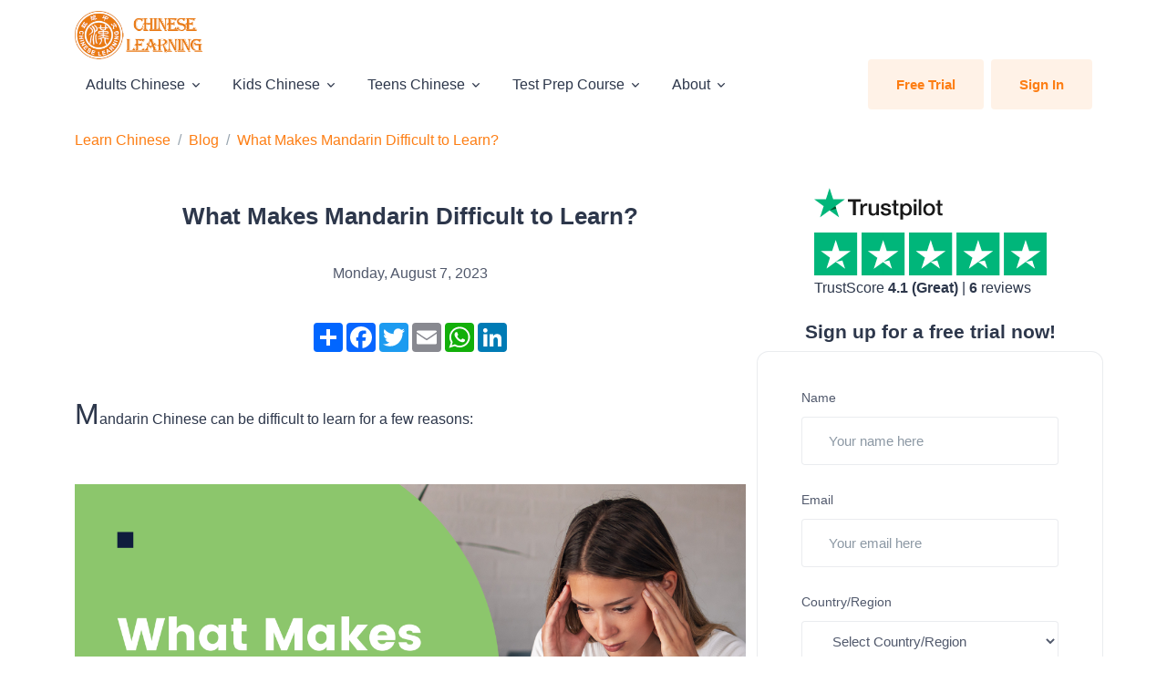

--- FILE ---
content_type: text/html; charset=utf-8
request_url: https://www.chineselearning.com/blog/what-makes-mandarin-difficult-to-learn
body_size: 19369
content:

<!DOCTYPE html>
<html lang="en">

<head>
        
    <!-- Google tag (gtag.js) for www.chineseleraning.com -->
    <script async src="https://www.googletagmanager.com/gtag/js?id=G-K36PX8JSNS"></script>
    <script>
        window.dataLayer = window.dataLayer || [];
        function gtag() { dataLayer.push(arguments); }
        gtag('js', new Date());

        gtag('config', 'G-K36PX8JSNS');
    </script>


    
    <!-- Clarity tracking code for https://www.chineseleraning.com/ -->
    <script type="text/javascript">
        (function (c, l, a, r, i, t, y) {
            c[a] = c[a] || function () { (c[a].q = c[a].q || []).push(arguments) };
            t = l.createElement(r); t.async = 1; t.src = "https://www.clarity.ms/tag/" + i;
            y = l.getElementsByTagName(r)[0]; y.parentNode.insertBefore(t, y);
        })(window, document, "clarity", "script", "4dru6scg0p");
    </script>
    <!-- Hotjar Tracking Code for -->
    <script>(function (h, o, t, j, a, r) { h.hj = h.hj || function () { (h.hj.q = h.hj.q || []).push(arguments) }; h._hjSettings = { hjid: 3791328, hjsv: 6 }; a = o.getElementsByTagName('head')[0]; r = o.createElement('script'); r.async = 1; r.src = t + h._hjSettings.hjid + j + h._hjSettings.hjsv; a.appendChild(r); })(window, document, 'https://static.hotjar.com/c/hotjar-', '.js?sv=');</script>



<script>
    (function (d, t) {
        var BASE_URL = "https://chatwoot.chineselearning.com";
        var g = d.createElement(t), s = d.getElementsByTagName(t)[0];
        g.src = BASE_URL + "/packs/js/sdk.js";
        g.defer = true;
        g.async = true;
        s.parentNode.insertBefore(g, s);
        g.onload = function () {
            window.chatwootSDK.run({
                websiteToken: 'tigSarasP1bxoNDHvHXf45bQ',
                baseUrl: BASE_URL
            })
        }
    })(document, "script");
</script>

    <!-- Required Meta Tags Always Come First -->
    <meta charset="utf-8">
    <meta name="viewport" content="width=device-width, initial-scale=1, shrink-to-fit=no">
    <title>What Makes Mandarin Difficult to Learn? - ChineseLearning.Com</title>
    <meta name="keywords" content="one on one chinese lessons,best online chinese lessons,online chinese classes for kids,mandarin course" />
    <meta name="description" content="Mandarin Chinese can be difficult to learn for a few reasons: Tonal and Pronunciation Challenge: Mandarin Chinese is a tonal language, and mastering the correct pronunciation and intonation for each tone is a significant challenge for non-native speakers. Mandarin has four tones (plus a neutral tone), and the meaning of words can change based on the tone used to pronounce them.


" />
    <link rel="canonical" href="https://www.chineselearning.com/blog/what-makes-mandarin-difficult-to-learn" />
<!-- favicon -->
<link rel="shortcut icon" href="https://global.gcdn.top/globalmandarin.com/cl_logo_2022/faviconx128.png" />
<meta property="og:title" content="What Makes Mandarin Difficult to Learn?">
<meta property="og:description" content="Mandarin Chinese can be difficult to learn for a few reasons: Tonal and Pronunciation Challenge:&#xA0;Mandarin Chinese is a tonal language, and mastering the correct pronunciation and intonation for each tone is a significant challenge for non-native speakers. Mandarin has four tones (plus a neutral tone), and the meaning of words can change based on the tone used to pronounce them.&#xA;&#xA;&#xA;">
<meta property="og:site_name" content="ChineseLearning.Com">
<meta property="og:url" content="https://www.chineselearning.com/blog/what-makes-mandarin-difficult-to-learn">
<meta property="og:type" content="website">
    <meta property="og:image" content="https://global.gcdn.top/globalmandarin.com/2023/blog/image/15b625f97a984387bf03b05500b9cfb9.png">
<meta property="og:locale" content="en_US">
<meta name="twitter:card" content="summary_large_image">
<meta name="twitter:site" content="@ChineseLearnPro">
<meta name="twitter:creator" content="@ChineseLearnPro">
<meta name="twitter:title" content="What Makes Mandarin Difficult to Learn?">
<meta name="twitter:description" content="Mandarin Chinese can be difficult to learn for a few reasons: Tonal and Pronunciation Challenge:&#xA0;Mandarin Chinese is a tonal language, and mastering the correct pronunciation and intonation for each tone is a significant challenge for non-native speakers. Mandarin has four tones (plus a neutral tone), and the meaning of words can change based on the tone used to pronounce them.&#xA;&#xA;&#xA;">
    <meta name="twitter:image" content="https://global.gcdn.top/globalmandarin.com/2023/blog/image/15b625f97a984387bf03b05500b9cfb9.png">




    
    <!-- Font -->
    <link href="https://fonts.googleapis.com/css2?family=Inter:wght@400;500;600&display=swap" rel="stylesheet">
    <!-- CSS Implementing Plugins -->
    <link rel="stylesheet" href="/Themes/Unify2022/Content/assets/css/vendor.min.css?v=251124_123259">
    <!-- CSS Unify Template -->
    <link rel="stylesheet" href="/Themes/Unify2022/Content/assets/css/theme.min.css?v=251124_123259">
    
    


    
</head>

<body>
    <!-- ========== HEADER ========== -->
<header id="header" class="navbar navbar-expand-lg navbar-light navbar-start bg-white">
    <div class="container">
        <nav class="navbar-nav-wrap">
            <!-- Default Logo -->
            <a class="navbar-brand" href="/" aria-label="ChineseLearning.Com" title="ChineseLearning.Com">
                <img class="navbar-brand-logo" src="https://global.gcdn.top/globalmandarin.com/cl_logo_2022/logo_2022_big@0,25x.png" alt="ChineseLearning.Com">
            </a>
            <!-- End Default Logo -->
            <!-- Toggler -->
            <button class="navbar-toggler" type="button" data-bs-toggle="collapse" data-bs-target="#navbarNavDropdown" aria-controls="navbarNavDropdown" aria-expanded="false" aria-label="Toggle navigation">
                <span class="navbar-toggler-default">
                    <i class="bi-list"></i>
                </span>
                <span class="navbar-toggler-toggled">
                    <i class="bi-x"></i>
                </span>
            </button>
            <!-- End Toggler -->
            <!-- Collapse -->
            <div class="collapse navbar-collapse" id="navbarNavDropdown">
                <ul class="navbar-nav nav-pills">
                    <!-- Adults Chinese -->
<li class="nav-item dropdown">
    <a id="Adults_Chinese" class="nav-link dropdown-toggle " href="#" role="button" data-bs-toggle="dropdown" aria-expanded="false">Adults Chinese</a>
    <div class="dropdown-menu" aria-labelledby="Adults_Chinese">
        <!-- Main Content -->
        <a class="dropdown-item" href="/services/regular-chinese-lessons-for-adults" title="Regular Chinese Lessons for Adults">Regular Chinese Lessons</a>
        <a class="dropdown-item" href="/services/chinese-pinyin-lessons" title="Chinese Pinyin Lessons">Chinese Pinyin Lessons</a>
        <a class="dropdown-item" href="/services/daily-chinese-lessons" title="Daily Chinese Lessons">Daily Chinese Lessons</a>
        <a class="dropdown-item" href="/services/business-chinese-lessons" title="Business Chinese Lessons">Business Chinese Lessons</a>
        <a class="dropdown-item" href="/services/medical-chinese-lessons" title="Medical Chinese Lessons">Medical Chinese Lessons</a>
        <a class="dropdown-item" href="/services/chinese-lessons-for-finance" title="Chinese Lessons for Finance">Chinese Lessons for Finance</a>
        <a class="dropdown-item" href="/services/survival-chinese-lessons" title="Survival Chinese Lessons">Survival Chinese Lessons</a>
        <a class="dropdown-item" href="/services/chinese-reading-course" title="Chinese Reading Course">Chinese Reading Course</a>
        <a class="dropdown-item" href="/services/chinese-business-etiquette" title="Chinese Business Etiquette">Chinese Business Etiquette</a>
        <a class="dropdown-item" href="/services/travel-chinese-lessons" title="Travel Chinese Lessons">Travel Chinese Lessons</a>
        <a class="dropdown-item" href="/services/chinese-culture-lessons" title="Chinese Culture Lessons">Chinese Culture Lessons</a>
        <a class="dropdown-item" href="/services/chinese-lessons-for-dating" title="Chinese Lessons for Dating">Chinese Lessons for Dating</a>
        <a class="dropdown-item" href="/services/customized-chinese-lessons-for-adults" title="Customized Chinese Lessons for Adults">Customized Chinese Lessons</a>
        <a class="dropdown-item" href="/services/industry-specific-chinese-lessons" title="Industry Specific Chinese Lessons">Industry Specific Chinese Lessons</a>        
        <a class="dropdown-item" href="/services/chinese-lessons-for-job-interviews" title="Chinese Lessons for Job Interviews">Chinese Lessons for Job Interviews</a>
        <!-- End Main Content -->
    </div>
</li>
<!-- End Adults Chinese Chinese -->
<!-- Kids Chinese -->
<li class="nav-item dropdown">
    <a id="Kids_Chinese" class="nav-link dropdown-toggle " href="#" role="button" data-bs-toggle="dropdown" aria-expanded="false">Kids Chinese</a>
    <div class="dropdown-menu" aria-labelledby="Kids_Chinese">
        <!-- Main Content -->
        <a class="dropdown-item" href="/services/regular-lessons-for-kids" title="Regular Lessons for Kids">Regular Lessons for Kids</a>
        <a class="dropdown-item" href="/services/learn-chinese-through-stories-for-kids" title="Learn Chinese through Stories">Learn Chinese through Stories</a>
        <a class="dropdown-item" href="/services/learn-chinese-through-cartoons-for-kids" title="Learn Chinese through Cartoons for Kids">Learn Chinese through Cartoons</a>
        <a class="dropdown-item" href="/services/learn-chinese-through-songs-for-kids" title="Learn Chinese through Songs for Kids">Learn Chinese through Songs</a>
        <a class="dropdown-item" href="/services/tailor-made-chinese-lessons-for-kids" title="Tailor Made Chinese Lessons for Kids">Tailor Made Chinese Lessons</a>
        <a class="dropdown-item" href="/services/chinese-lessons-for-heritage-learners" title="Chinese Lessons for Heritage Learners">Chinese Lessons for Heritage Learners</a>
        <a class="dropdown-item" href="/services/yct-speaking-test-prep-course-for-kids" title="YCT Speaking Test Prep Course for Kids">YCT Speaking Test Prep Course</a>
        <a class="dropdown-item" href="/services/yct-writing-test-prep-course-for-kids" title="YCT Writing Test Prep Course for Kids">YCT Writing Test Prep Course</a>
        
        <!-- End Main Content -->
    </div>
</li>
<!-- End Kids Chinese Chinese -->
<!-- Teens Chinese -->
<li class="nav-item dropdown">
    <a id="Teens_Chinese" class="nav-link dropdown-toggle " href="#" role="button" data-bs-toggle="dropdown" aria-expanded="false">Teens Chinese</a>
    <div class="dropdown-menu" aria-labelledby="Teens_Chinese">
        <!-- Main Content -->
        <a class="dropdown-item" href="/services/regular-chinese-lessons-for-teens" title="Regular Chinese Lessons for Teens">Regular Chinese Lessons</a>
        <a class="dropdown-item" href="/services/chinese-pinyin-lessons" title="Chinese Pinyin Lessons">Chinese Pinyin Lessons</a>
        <a class="dropdown-item" href="/services/learn-chinese-through-stories-for-teens" title="Learn Chinese through Stories">Learn Chinese through Stories</a>
        <a class="dropdown-item" href="/services/learn-chinese-through-songs-for-teens" title="Learn Chinese through Songs for Teens">Learn Chinese through Songs</a>
        <a class="dropdown-item" href="/services/customized-chinese-lessons-for-teens" title="Customized Chinese Lessons for Teens">Customized Chinese Lessons</a>
        <a class="dropdown-item" href="/services/learn-chinese-through-cartoons-movies-and-tv-programs" title="Learn Chinese through Cartoons, Movies and TV Programs">Learn Chinese through Cartoons, Movies and TV Programs</a>
        <a class="dropdown-item" href="/services/chinese-lessons-for-heritage-learners" title="Chinese Lessons for Heritage Learners">Chinese Lessons for Heritage Learners</a>
        <a class="dropdown-item" href="/services/yct-writing-test-prep-course-for-teens" title="YCT Writing Test Prep Course for Teens">YCT Writing Test Prep Course</a>
        <a class="dropdown-item" href="/services/yct-speaking-test-prep-course-for-teens" title="YCT Speaking Test Prep Course for Teens">YCT Speaking Test Prep Course</a>
        <a class="dropdown-item" href="/services/ap-chinese-lessons-and-test-prep-for-teens" title="AP Chinese Lessons and Test Prep for Teens">AP Chinese Lessons and Test Prep</a>
        <a class="dropdown-item" href="/services/sat-chinese-test-preparation-course" title="SAT Chinese Test Preparation Course">SAT Chinese Test Prep Course</a>
        <!-- End Main Content -->
    </div>
</li>
<!-- End Teens Chinese Chinese -->
<!-- Test Prep Course -->
<li class="nav-item dropdown">
    <a id="Test_Prep_Course" class="nav-link dropdown-toggle " href="#" role="button" data-bs-toggle="dropdown" aria-expanded="false">Test Prep Course</a>
    <div class="dropdown-menu" aria-labelledby="Test_Prep_Course">
        <a class="dropdown-item" href="/services/hsk-test-prep-course" title="HSK Test Prep Course">HSK Test Prep Course</a>
        <a class="dropdown-item" href="/services/hskk-test-prep-course" title="HSKK Test Prep Course">HSKK Test Prep Course</a>        
        <a class="dropdown-item" href="/services/bct-oral-ibt-prep-course" title="BCT (Oral iBT) Prep Course">BCT (Oral iBT) Prep Course</a>
        <a class="dropdown-item" href="/services/mct-medical-chinese-test-prep-course" title="MCT (Medical Chinese Test) Prep Course">MCT (Medical Chinese Test) Prep Course</a>
        <a class="dropdown-item" href="/services/bct-business-chinese-test-prep-course" title="BCT (Business Chinese Test) Prep Course">BCT (Business Chinese Test) Prep Course</a>
        <a class="dropdown-item" href="/services/yct-speaking-test-prep-course-for-kids" title="YCT Speaking Test Prep Course for Kids">YCT Speaking Test Prep Course for Kids</a>
        <a class="dropdown-item" href="/services/yct-writing-test-prep-course-for-kids" title="YCT Writing Test Prep Course for Kids">YCT Writing Test Prep Course for Kids</a>
        <a class="dropdown-item" href="/services/yct-writing-test-prep-course-for-teens" title="YCT Writing Test Prep Course for Teens">YCT Writing Test Prep Course for Teens</a>
        <a class="dropdown-item" href="/services/yct-speaking-test-prep-course-for-teens" title="YCT Speaking Test Prep Course for Teens">YCT Speaking Test Prep Course for Teens</a>
        <a class="dropdown-item" href="/services/ap-chinese-lessons-and-test-prep-for-teens" title="AP Chinese Lessons and Test Prep for Teens">AP Chinese Lessons and Test Prep for Teens</a>
        <a class="dropdown-item" href="/services/sat-chinese-test-preparation-course" title="SAT Chinese Test Preparation Course">SAT Chinese Test Prep Course</a>
    </div>
</li>
<!-- End Test Prep Course Chinese -->


                    <!-- Dropdown -->
                    <li class="nav-item dropdown">
                        <a class="nav-link dropdown-toggle" href="#" id="aboutSubMenu" role="button" data-bs-toggle="dropdown" aria-expanded="false">About</a>
                        <div class="dropdown-menu" aria-labelledby="aboutSubMenu">   
                            <a class="dropdown-item" href="/faq">Faqs</a>              
                            <a class="dropdown-item" href="/blog">Our Blogs</a>
                            <a class="dropdown-item" href="/our-teams">Our Team</a>
                            <a class="dropdown-item" href="/about-us">About us</a>
                            <a class="dropdown-item" href="/contact-us">Contact us</a>
                            <a class="dropdown-item" href="/student-testmonials">Testmonials</a>
                            <a class="dropdown-item" href="/teachers">Our Teachers</a>
                            <a class="dropdown-item" href="/our-advantage">Our Advantage</a>
                            
                            <a class="dropdown-item" href="/our-class-materials">Class Materials</a>
                            <a class="dropdown-item" href="/our-teaching-method">Teaching Methods</a>
                        </div>
                    </li>
                    <!-- End Dropdown -->
                    <!-- Log in -->
                        <li class="nav-item ms-lg-auto d-flex justify-content-around">
                            <a class="btn btn-soft-primary me-lg-2" href="/free-trial">Free Trial</a>
                            <a class="btn btn-soft-primary" href="/account/login"><i class="fa fa-user" aria-hidden="true"></i>Sign In</a>
                        </li>
                    <!-- End Sign up -->
                </ul>
            </div>
            <!-- End Collapse -->
        </nav>
    </div>
</header>
<!-- ========== END HEADER ========== -->

    

        <div class="container">
        <nav class="my-2" aria-label="breadcrumb">
            <ol class="breadcrumb">
                        <li class="breadcrumb-item"><a href="/" title="">Learn Chinese</a></li>
                        <li class="breadcrumb-item"><a href="/blog" title="">Blog</a></li>
                        <li class="breadcrumb-item active" aria-current="page"><a href="/blog/what-makes-mandarin-difficult-to-learn" title="">What Makes Mandarin Difficult to Learn?</a></li>
            </ol>
        </nav>
    </div>


    <!-- ========== MAIN CONTENT ========== -->
    <main id="content" role="main">
        
<!-- Card Grid -->
<div class="container">
    <div class="row justify-content-lg-between">
        <div class="col-lg-8 mb-10 mb-lg-5">
            <h1 class="text-center">What Makes Mandarin Difficult to Learn?</h1>
    <div class="text-center">Monday, August 7, 2023</div>
<!-- AddToAny BEGIN -->
<div class="my-6">
    <div class="a2a_kit a2a_kit_size_32 a2a_default_style d-flex justify-content-center">
        <a class="a2a_dd" href="https://www.addtoany.com/share"></a>
        <a class="a2a_button_facebook"></a>
        <a class="a2a_button_twitter"></a>
        <a class="a2a_button_email"></a>
        <a class="a2a_button_whatsapp"></a>
        <a class="a2a_button_linkedin"></a>
    </div>
</div>

<!-- AddToAny END -->
<div class="post_body">
    <p>Mandarin Chinese can be difficult to learn for a few reasons:</p>
<p><img src="https://global.gcdn.top/globalmandarin.com/2023/blog/image/15b625f97a984387bf03b05500b9cfb9.png"></p>
<p><strong>Tonal and Pronunciation Challenge:&nbsp;</strong></p>
<p>Mandarin Chinese is a tonal language, and mastering the correct pronunciation and intonation for each tone is a significant challenge for non-native speakers. Mandarin has <a href="https://www.chineselearning.com/pinyin/how-many-chinese-pinyin-tone-mark-do-you-know" target="_blank" rel="noopener">four tones</a> (plus a neutral tone), and the meaning of words can change based on the tone used to pronounce them. Additionally, the absence of certain sounds in Mandarin, such as the distinction between "l" and "r," can make it difficult to distinguish between similar-sounding words, which can make communication challenging.</p>
<p><strong>Writing Challenge:</strong></p>
<p>The writing system of Mandarin Chinese is another significant challenge for many learners. Unlike languages that use alphabets, Mandarin Chinese uses characters, also known as <a href="https://www.chineselearning.com/character" target="_blank" rel="noopener">Chinese characters</a> or Hanzi, to represent words or concepts. Learners need to memorize thousands of characters, each with its own stroke order and meaning, in order to read and write in Chinese.</p>
<p><strong>Different Grammar Structure Challenge:&nbsp;</strong></p>
<p>Mandarin Chinese has a different grammatical structure compared to many Western languages, and this presents a challenge for learners. For example, Chinese does not have complex verb conjugations or noun declensions, and also there are no articles, or plurals, which can be a relief for some learners. Understanding and applying Chinese grammar rules can take time and practice. It's important to study and familiarize yourself with the basic sentence structures, verb usage, and the use of measure words.</p>
<p>While <a href="https://www.chineselearning.com/" target="_blank" rel="noopener">learning Mandarin Chinese</a> may present challenges for some learners, its simplicity in certain aspects can also be an advantage. However, with dedication, practice, and the right resources, it is possible to overcome these challenges and become proficient in Mandarin.</p>
<p>&nbsp;</p>
</div>
<!-- AddToAny BEGIN -->
<div class="my-6">
    <div class="a2a_kit a2a_kit_size_32 a2a_default_style d-flex justify-content-center">
        <a class="a2a_dd" href="https://www.addtoany.com/share"></a>
        <a class="a2a_button_facebook"></a>
        <a class="a2a_button_twitter"></a>
        <a class="a2a_button_email"></a>
        <a class="a2a_button_whatsapp"></a>
        <a class="a2a_button_linkedin"></a>
    </div>
</div>

<!-- AddToAny END -->
        </div>
        <!-- End Col -->

        <div class="col-lg-4">
            <div class="my-2">
    <div id="tp-widget-wrapper" class="tp-widget-wrapper visible mx-auto">
        <a id="profile-link" target="_blank" href="https://www.trustpilot.com/review/chineselearning.com">
            <!-- Logo -->
            <div id="tp-widget-logo" class="tp-widget-logo">
                <div class="">
                    <div style="position: relative; height: 0; width: 141px; padding: 0; padding-bottom: 24.6031746031746%;">
                        <svg role="img" aria-labelledby="trustpilotLogo-0npquojv1s9" viewBox="0 0 126 31" xmlns="http://www.w3.org/2000/svg" style="position: absolute; height: 100%; width: 100%; left: 0; top: 0;">
                            <title id="trustpilotLogo-0npquojv1s9">Trustpilot</title>
                            <path class="tp-logo__text" d="M33.074774 11.07005H45.81806v2.364196h-5.010656v13.290316h-2.755306V13.434246h-4.988435V11.07005h.01111zm12.198892 4.319629h2.355341v2.187433h.04444c.077771-.309334.222203-.60762.433295-.894859.211092-.287239.466624-.56343.766597-.79543.299972-.243048.633276-.430858.999909-.585525.366633-.14362.744377-.220953 1.12212-.220953.288863 0 .499955.011047.611056.022095.1111.011048.222202.033143.344413.04419v2.408387c-.177762-.033143-.355523-.055238-.544395-.077333-.188872-.022096-.366633-.033143-.544395-.033143-.422184 0-.822148.08838-1.199891.254096-.377744.165714-.699936.41981-.977689.740192-.277753.331429-.499955.729144-.666606 1.21524-.166652.486097-.244422 1.03848-.244422 1.668195v5.39125h-2.510883V15.38968h.01111zm18.220567 11.334883H61.02779v-1.579813h-.04444c-.311083.574477-.766597 1.02743-1.377653 1.369908-.611055.342477-1.233221.51924-1.866497.51924-1.499864 0-2.588654-.364573-3.25526-1.104765-.666606-.740193-.999909-1.856005-.999909-3.347437V15.38968h2.510883v6.948968c0 .994288.188872 1.701337.577725 2.1101.377744.408763.922139.618668 1.610965.618668.533285 0 .96658-.077333 1.322102-.243048.355524-.165714.644386-.37562.855478-.65181.222202-.265144.377744-.596574.477735-.972194.09999-.37562.144431-.784382.144431-1.226288v-6.573349h2.510883v11.323836zm4.27739-3.634675c.07777.729144.355522 1.237336.833257 1.535623.488844.287238 1.06657.441905 1.744286.441905.233312 0 .499954-.022095.799927-.055238.299973-.033143.588836-.110476.844368-.209905.266642-.099429.477734-.254096.655496-.452954.166652-.198857.244422-.452953.233312-.773335-.01111-.320381-.133321-.585525-.355523-.784382-.222202-.209906-.499955-.364573-.844368-.497144-.344413-.121525-.733267-.232-1.17767-.320382-.444405-.088381-.888809-.18781-1.344323-.287239-.466624-.099429-.922138-.232-1.355432-.37562-.433294-.14362-.822148-.342477-1.166561-.596573-.344413-.243048-.622166-.56343-.822148-.950097-.211092-.386668-.311083-.861716-.311083-1.436194 0-.618668.155542-1.12686.455515-1.54667.299972-.41981.688826-.75124 1.14434-1.005336.466624-.254095.97769-.430858 1.544304-.541334.566615-.099429 1.11101-.154667 1.622075-.154667.588836 0 1.15545.066286 1.688736.18781.533285.121524 1.02213.320381 1.455423.60762.433294.276191.788817.640764 1.07768 1.08267.288863.441905.466624.98324.544395 1.612955h-2.621984c-.122211-.596572-.388854-1.005335-.822148-1.204193-.433294-.209905-.933248-.309334-1.488753-.309334-.177762 0-.388854.011048-.633276.04419-.244422.033144-.466624.088382-.688826.165715-.211092.077334-.388854.198858-.544395.353525-.144432.154667-.222203.353525-.222203.60762 0 .309335.111101.552383.322193.740193.211092.18781.488845.342477.833258.475048.344413.121524.733267.232 1.177671.320382.444404.088381.899918.18781 1.366542.287239.455515.099429.899919.232 1.344323.37562.444404.14362.833257.342477 1.17767.596573.344414.254095.622166.56343.833258.93905.211092.37562.322193.850668.322193 1.40305 0 .673906-.155541 1.237336-.466624 1.712385-.311083.464001-.711047.850669-1.199891 1.137907-.488845.28724-1.04435.508192-1.644295.640764-.599946.132572-1.199891.198857-1.788727.198857-.722156 0-1.388762-.077333-1.999818-.243048-.611056-.165714-1.14434-.408763-1.588745-.729144-.444404-.33143-.799927-.740192-1.05546-1.226289-.255532-.486096-.388853-1.071621-.411073-1.745528h2.533103v-.022095zm8.288135-7.700208h1.899828v-3.402675h2.510883v3.402675h2.26646v1.867052h-2.26646v6.054109c0 .265143.01111.486096.03333.684954.02222.18781.07777.353524.155542.486096.07777.132572.199981.232.366633.298287.166651.066285.377743.099428.666606.099428.177762 0 .355523 0 .533285-.011047.177762-.011048.355523-.033143.533285-.077334v1.933338c-.277753.033143-.555505.055238-.811038.088381-.266642.033143-.533285.04419-.811037.04419-.666606 0-1.199891-.066285-1.599855-.18781-.399963-.121523-.722156-.309333-.944358-.552381-.233313-.243049-.377744-.541335-.466625-.905907-.07777-.364573-.13332-.784383-.144431-1.248384v-6.683825h-1.899827v-1.889147h-.02222zm8.454788 0h2.377562V16.9253h.04444c.355523-.662858.844368-1.12686 1.477644-1.414098.633276-.287239 1.310992-.430858 2.055369-.430858.899918 0 1.677625.154667 2.344231.475048.666606.309335 1.222111.740193 1.666515 1.292575.444405.552382.766597 1.193145.9888 1.92229.222202.729145.333303 1.513527.333303 2.3421 0 .762288-.099991 1.50248-.299973 2.20953-.199982.718096-.499955 1.347812-.899918 1.900194-.399964.552383-.911029.98324-1.533194 1.31467-.622166.33143-1.344323.497144-2.18869.497144-.366634 0-.733267-.033143-1.0999-.099429-.366634-.066286-.722157-.176762-1.05546-.320381-.333303-.14362-.655496-.33143-.933249-.56343-.288863-.232-.522175-.497144-.722157-.79543h-.04444v5.656393h-2.510883V15.38968zm8.77698 5.67849c0-.508193-.06666-1.005337-.199981-1.491433-.133321-.486096-.333303-.905907-.599946-1.281527-.266642-.37562-.599945-.673906-.988799-.894859-.399963-.220953-.855478-.342477-1.366542-.342477-1.05546 0-1.855387.364572-2.388672 1.093717-.533285.729144-.799928 1.701337-.799928 2.916578 0 .574478.066661 1.104764.211092 1.59086.144432.486097.344414.905908.633276 1.259432.277753.353525.611056.629716.99991.828574.388853.209905.844367.309334 1.355432.309334.577725 0 1.05546-.121524 1.455423-.353525.399964-.232.722157-.541335.97769-.905907.255531-.37562.444403-.79543.555504-1.270479.099991-.475049.155542-.961145.155542-1.458289zm4.432931-9.99812h2.510883v2.364197h-2.510883V11.07005zm0 4.31963h2.510883v11.334883h-2.510883V15.389679zm4.755124-4.31963h2.510883v15.654513h-2.510883V11.07005zm10.210184 15.963847c-.911029 0-1.722066-.154667-2.433113-.452953-.711046-.298287-1.310992-.718097-1.810946-1.237337-.488845-.530287-.866588-1.160002-1.12212-1.889147-.255533-.729144-.388854-1.535622-.388854-2.408386 0-.861716.133321-1.657147.388853-2.386291.255533-.729145.633276-1.35886 1.12212-1.889148.488845-.530287 1.0999-.93905 1.810947-1.237336.711047-.298286 1.522084-.452953 2.433113-.452953.911028 0 1.722066.154667 2.433112.452953.711047.298287 1.310992.718097 1.810947 1.237336.488844.530287.866588 1.160003 1.12212 1.889148.255532.729144.388854 1.524575.388854 2.38629 0 .872765-.133322 1.679243-.388854 2.408387-.255532.729145-.633276 1.35886-1.12212 1.889147-.488845.530287-1.0999.93905-1.810947 1.237337-.711046.298286-1.522084.452953-2.433112.452953zm0-1.977528c.555505 0 1.04435-.121524 1.455423-.353525.411074-.232.744377-.541335 1.01102-.916954.266642-.37562.455513-.806478.588835-1.281527.12221-.475049.188872-.961145.188872-1.45829 0-.486096-.066661-.961144-.188872-1.44724-.122211-.486097-.322193-.905907-.588836-1.281527-.266642-.37562-.599945-.673907-1.011019-.905907-.411074-.232-.899918-.353525-1.455423-.353525-.555505 0-1.04435.121524-1.455424.353525-.411073.232-.744376.541334-1.011019.905907-.266642.37562-.455514.79543-.588835 1.281526-.122211.486097-.188872.961145-.188872 1.447242 0 .497144.06666.98324.188872 1.458289.12221.475049.322193.905907.588835 1.281527.266643.37562.599946.684954 1.01102.916954.411073.243048.899918.353525 1.455423.353525zm6.4883-9.66669h1.899827v-3.402674h2.510883v3.402675h2.26646v1.867052h-2.26646v6.054109c0 .265143.01111.486096.03333.684954.02222.18781.07777.353524.155541.486096.077771.132572.199982.232.366634.298287.166651.066285.377743.099428.666606.099428.177762 0 .355523 0 .533285-.011047.177762-.011048.355523-.033143.533285-.077334v1.933338c-.277753.033143-.555505.055238-.811038.088381-.266642.033143-.533285.04419-.811037.04419-.666606 0-1.199891-.066285-1.599855-.18781-.399963-.121523-.722156-.309333-.944358-.552381-.233313-.243049-.377744-.541335-.466625-.905907-.07777-.364573-.133321-.784383-.144431-1.248384v-6.683825h-1.899827v-1.889147h-.02222z" fill="#191919"></path>
                            <path class="tp-logo__star" fill="#00B67A" d="M30.141707 11.07005H18.63164L15.076408.177071l-3.566342 10.892977L0 11.059002l9.321376 6.739063-3.566343 10.88193 9.321375-6.728016 9.310266 6.728016-3.555233-10.88193 9.310266-6.728016z"></path>
                            <path class="tp-logo__star-notch" fill="#005128" d="M21.631369 20.26169l-.799928-2.463625-5.755033 4.153914z"></path>
                        </svg>
                    </div>
                </div>
            </div>
            <!-- Stars -->
            <div class="tp-widget-stars" id="tp-widget-stars">
                <div class="">
                    <div class="tp-stars tp-stars--5">
                        <div style="position: relative; height: 0; width: 100%; padding: 0; padding-bottom: 18.326693227091635%;">
                            <svg role="img" aria-labelledby="starRating-qm5j2ax05ae" viewBox="0 0 251 46" xmlns="http://www.w3.org/2000/svg" style="position: absolute; height: 100%; width: 100%; left: 0; top: 0;">
                                <title id="starRating-qm5j2ax05ae" lang="en">4.1 out of five star rating on Trustpilot, Click to give us a review.</title>
                                <g class="tp-star">
                                    <path class="tp-star__canvas" fill="#dcdce6" d="M0 46.330002h46.375586V0H0z"></path>
                                    <path class="tp-star__shape" d="M39.533936 19.711433L13.230239 38.80065l3.838216-11.797827L7.02115 19.711433h12.418975l3.837417-11.798624 3.837418 11.798624h12.418975zM23.2785 31.510075l7.183595-1.509576 2.862114 8.800152L23.2785 31.510075z" fill="#FFF"></path>
                                </g>
                                <g class="tp-star">
                                    <path class="tp-star__canvas" fill="#dcdce6" d="M51.24816 46.330002h46.375587V0H51.248161z"></path>
                                    <path class="tp-star__canvas--half" fill="#dcdce6" d="M51.24816 46.330002h23.187793V0H51.248161z"></path>
                                    <path class="tp-star__shape" d="M74.990978 31.32991L81.150908 30 84 39l-9.660206-7.202786L64.30279 39l3.895636-11.840666L58 19.841466h12.605577L74.499595 8l3.895637 11.841466H91L74.990978 31.329909z" fill="#FFF"></path>
                                </g>
                                <g class="tp-star">
                                    <path class="tp-star__canvas" fill="#dcdce6" d="M102.532209 46.330002h46.375586V0h-46.375586z"></path>
                                    <path class="tp-star__canvas--half" fill="#dcdce6" d="M102.532209 46.330002h23.187793V0h-23.187793z"></path>
                                    <path class="tp-star__shape" d="M142.066994 19.711433L115.763298 38.80065l3.838215-11.797827-10.047304-7.291391h12.418975l3.837418-11.798624 3.837417 11.798624h12.418975zM125.81156 31.510075l7.183595-1.509576 2.862113 8.800152-10.045708-7.290576z" fill="#FFF"></path>
                                </g>
                                <g class="tp-star">
                                    <path class="tp-star__canvas" fill="#dcdce6" d="M153.815458 46.330002h46.375586V0h-46.375586z"></path>
                                    <path class="tp-star__canvas--half" fill="#dcdce6" d="M153.815458 46.330002h23.187793V0h-23.187793z"></path>
                                    <path class="tp-star__shape" d="M193.348355 19.711433L167.045457 38.80065l3.837417-11.797827-10.047303-7.291391h12.418974l3.837418-11.798624 3.837418 11.798624h12.418974zM177.09292 31.510075l7.183595-1.509576 2.862114 8.800152-10.045709-7.290576z" fill="#FFF"></path>
                                </g>
                                <g class="tp-star">
                                    <path class="tp-star__canvas" fill="#dcdce6" d="M205.064416 46.330002h46.375587V0h-46.375587z"></path>
                                    <path class="tp-star__canvas--half" fill="#dcdce6" d="M205.064416 46.330002h23.187793V0h-23.187793z"></path>
                                    <path class="tp-star__shape" d="M244.597022 19.711433l-26.3029 19.089218 3.837419-11.797827-10.047304-7.291391h12.418974l3.837418-11.798624 3.837418 11.798624h12.418975zm-16.255436 11.798642l7.183595-1.509576 2.862114 8.800152-10.045709-7.290576z" fill="#FFF"></path>
                                </g>
                            </svg>
                        </div>
                    </div>
                </div>
            </div>
            <!-- Business Info -->
            <div id="reviews-summary" class="tp-widget-businessinfo">
                <div aria-hidden="true" class="tp-widget-businessinfo__trustscore  text-dark">
                    <span>TrustScore</span> <strong id="trust-score">4.1 (Great) </strong> | <strong id="businessEntity-numberOfReviews-total">6</strong>
                    <span id="translations-reviews">reviews</span>
                </div>
            </div>
        </a>
    </div>
</div>
            <div class="row">
                
<!-- Card -->
    <h3 class="card-title text-center">Sign up for a free trial now!</h3>
<div class="card">
    <div class="card-body">
        <form class="freeTrialForm" action="/usersubmit/freetrial" method="post">
            <div class="p-2">
                

<div class="row">
    <div class="col-sm-12">
        <!-- Form -->
        <div class="mb-4">
            <label class="form-label" for="Name">Name</label>
            <input type="text" id="Name" name="Name" class="form-control" placeholder="Your name here" aria-label="Your name here">
        </div>
        <!-- End Form -->
        <!-- Form -->
        <div class="mb-4">
            <label class="form-label" for="Email">Email</label>
            <input type="text" id="Email" name="Email" class="form-control" placeholder="Your email here">
        </div>
        <!-- End Form -->
        <!-- Form -->
        <div class="mb-4">
            <label class="form-label" for="Country">Country/Region</label>
            <select class="form-control" data-val="true" data-val-length="Incorrect length(1~128)" data-val-length-max="128" data-val-length-min="1" data-val-required="Invalid Country" id="Country" name="Country"><option value="">Select Country/Region</option>
<option value="United States">United States</option>
<option value="Australia">Australia</option>
<option value="Canada">Canada</option>
<option value="China">China</option>
<option value="Hong Kong(China)">Hong Kong(China)</option>
<option value="New Zealand">New Zealand</option>
<option value="Philippines">Philippines</option>
<option value="Switzerland">Switzerland</option>
<option value="Swaziland">Swaziland</option>
<option value="Spain">Spain</option>
<option value="Thailand">Thailand</option>
<option value="Afghanistan">Afghanistan</option>
<option value="Albania">Albania</option>
<option value="Algeria">Algeria</option>
<option value="American Samoa">American Samoa</option>
<option value="Andorra">Andorra</option>
<option value="Angola">Angola</option>
<option value="Anguilla">Anguilla</option>
<option value="Antarctica">Antarctica</option>
<option value="Antigua and Barbuda">Antigua and Barbuda</option>
<option value="Argentina">Argentina</option>
<option value="Armenia">Armenia</option>
<option value="Aruba">Aruba</option>
<option value="Austria">Austria</option>
<option value="Azerbaijan">Azerbaijan</option>
<option value="Bahamas">Bahamas</option>
<option value="Bahrain">Bahrain</option>
<option value="Bangladesh">Bangladesh</option>
<option value="Barbados">Barbados</option>
<option value="Belarus">Belarus</option>
<option value="Belgium">Belgium</option>
<option value="Belize">Belize</option>
<option value="Benin">Benin</option>
<option value="Bermuda">Bermuda</option>
<option value="Bhutan">Bhutan</option>
<option value="Bolivia">Bolivia</option>
<option value="Bosnia and Herzegovina">Bosnia and Herzegovina</option>
<option value="Botswana">Botswana</option>
<option value="Bouvet Island">Bouvet Island</option>
<option value="Brazil">Brazil</option>
<option value="British Virgin Islands">British Virgin Islands</option>
<option value="Brunei">Brunei</option>
<option value="Bulgaria">Bulgaria</option>
<option value="Burkina Faso">Burkina Faso</option>
<option value="Burundi">Burundi</option>
<option value="Cambodia">Cambodia</option>
<option value="Cameroon">Cameroon</option>
<option value="Cape Verde">Cape Verde</option>
<option value="Cayman Islands">Cayman Islands</option>
<option value="Chad">Chad</option>
<option value="Chile">Chile</option>
<option value="Christmas Island">Christmas Island</option>
<option value="Cocos Islands">Cocos Islands</option>
<option value="Colombia">Colombia</option>
<option value="Comoros">Comoros</option>
<option value="Congo">Congo</option>
<option value="Cook Islands">Cook Islands</option>
<option value="Costa Rica">Costa Rica</option>
<option value="Croatia">Croatia</option>
<option value="Cuba">Cuba</option>
<option value="Cyprus">Cyprus</option>
<option value="Czech Republic">Czech Republic</option>
<option value="Denmark">Denmark</option>
<option value="Djibouti">Djibouti</option>
<option value="Dominica">Dominica</option>
<option value="Dominican Republic">Dominican Republic</option>
<option value="East Timor">East Timor</option>
<option value="Ecuador">Ecuador</option>
<option value="Egypt">Egypt</option>
<option value="El Salvador">El Salvador</option>
<option value="Equatorial Guinea">Equatorial Guinea</option>
<option value="Eritrea">Eritrea</option>
<option value="Estonia">Estonia</option>
<option value="Ethiopia">Ethiopia</option>
<option value="Falkland Islands">Falkland Islands</option>
<option value="Faroe Islands">Faroe Islands</option>
<option value="Fiji">Fiji</option>
<option value="Finland">Finland</option>
<option value="France">France</option>
<option value="French Guiana">French Guiana</option>
<option value="French Polynesia">French Polynesia</option>
<option value="Gabon">Gabon</option>
<option value="Gambia">Gambia</option>
<option value="Georgia">Georgia</option>
<option value="Germany">Germany</option>
<option value="Ghana">Ghana</option>
<option value="Gibraltar">Gibraltar</option>
<option value="Greece">Greece</option>
<option value="Greenland">Greenland</option>
<option value="Grenada">Grenada</option>
<option value="Guadeloupe">Guadeloupe</option>
<option value="Guam">Guam</option>
<option value="Guatemala">Guatemala</option>
<option value="Guinea">Guinea</option>
<option value="Guinea-Bissau">Guinea-Bissau</option>
<option value="Guyana">Guyana</option>
<option value="Haiti">Haiti</option>
<option value="Honduras">Honduras</option>
<option value="Hungary">Hungary</option>
<option value="Iceland">Iceland</option>
<option value="India">India</option>
<option value="Indonesia">Indonesia</option>
<option value="Iran">Iran</option>
<option value="Iraq">Iraq</option>
<option value="Ireland">Ireland</option>
<option value="Israel">Israel</option>
<option value="Italy">Italy</option>
<option value="Ivory Coast">Ivory Coast</option>
<option value="Jamaica">Jamaica</option>
<option value="Japan">Japan</option>
<option value="Jordan">Jordan</option>
<option value="Kazakhstan">Kazakhstan</option>
<option value="Kenya">Kenya</option>
<option value="Kiribati">Kiribati</option>
<option value="North Korea">North Korea</option>
<option value="South Korea">South Korea</option>
<option value="Kuwait">Kuwait</option>
<option value="Kyrgyzstan">Kyrgyzstan</option>
<option value="Laos">Laos</option>
<option value="Latvia">Latvia</option>
<option value="Lebanon">Lebanon</option>
<option value="Lesotho">Lesotho</option>
<option value="Liberia">Liberia</option>
<option value="Libya">Libya</option>
<option value="Liechtenstein">Liechtenstein</option>
<option value="Lithuania">Lithuania</option>
<option value="Luxembourg">Luxembourg</option>
<option value="Macau">Macau</option>
<option value="Macedonia">Macedonia</option>
<option value="Madagascar">Madagascar</option>
<option value="Malawi">Malawi</option>
<option value="Malaysia">Malaysia</option>
<option value="Maldives">Maldives</option>
<option value="Mali">Mali</option>
<option value="Malta">Malta</option>
<option value="Marshall Islands">Marshall Islands</option>
<option value="Martinique">Martinique</option>
<option value="Mauritania">Mauritania</option>
<option value="Mauritius">Mauritius</option>
<option value="Mayotte">Mayotte</option>
<option value="Mexico">Mexico</option>
<option value="Micronesia">Micronesia</option>
<option value="Moldova">Moldova</option>
<option value="Monaco">Monaco</option>
<option value="Mongolia">Mongolia</option>
<option value="Montserrat">Montserrat</option>
<option value="Morocco">Morocco</option>
<option value="Mozambique">Mozambique</option>
<option value="Myanmar">Myanmar</option>
<option value="Namibia">Namibia</option>
<option value="Nauru">Nauru</option>
<option value="Nepal">Nepal</option>
<option value="Netherlands">Netherlands</option>
<option value="Netherlands Antilles">Netherlands Antilles</option>
<option value="New Caledonia">New Caledonia</option>
<option value="Nicaragua">Nicaragua</option>
<option value="Niger">Niger</option>
<option value="Nigeria">Nigeria</option>
<option value="Niue">Niue</option>
<option value="Norfolk Island">Norfolk Island</option>
<option value="Northern Mariana Islands">Northern Mariana Islands</option>
<option value="Norway">Norway</option>
<option value="Oman">Oman</option>
<option value="Pakistan">Pakistan</option>
<option value="Palau">Palau</option>
<option value="Panama">Panama</option>
<option value="Papua New Guinea">Papua New Guinea</option>
<option value="Paraguay">Paraguay</option>
<option value="Peru">Peru</option>
<option value="Pitcairn Island">Pitcairn Island</option>
<option value="Poland">Poland</option>
<option value="Portugal">Portugal</option>
<option value="Puerto Rico">Puerto Rico</option>
<option value="Qatar">Qatar</option>
<option value="Reunion">Reunion</option>
<option value="Romania">Romania</option>
<option value="Russia">Russia</option>
<option value="Rwanda">Rwanda</option>
<option value="Saint Kitts &amp;amp; Nevis">Saint Kitts &amp;amp; Nevis</option>
<option value="Saint Lucia">Saint Lucia</option>
<option value="Samoa">Samoa</option>
<option value="San Marino">San Marino</option>
<option value="Sao Tome and Principe">Sao Tome and Principe</option>
<option value="Saudi Arabia">Saudi Arabia</option>
<option value="Senegal">Senegal</option>
<option value="Seychelles">Seychelles</option>
<option value="Sierra Leone">Sierra Leone</option>
<option value="Singapore">Singapore</option>
<option value="Slovakia">Slovakia</option>
<option value="Slovenia">Slovenia</option>
<option value="Solomon Islands">Solomon Islands</option>
<option value="Somalia">Somalia</option>
<option value="South Africa">South Africa</option>
<option value="Sri Lanka">Sri Lanka</option>
<option value="St. Helena">St. Helena</option>
<option value="St. Pierre and Miquelon">St. Pierre and Miquelon</option>
<option value="Sudan">Sudan</option>
<option value="Suriname">Suriname</option>
<option value="Sweden">Sweden</option>
<option value="Syria">Syria</option>
<option value="Taiwan">Taiwan</option>
<option value="Tajikistan">Tajikistan</option>
<option value="Tanzania">Tanzania</option>
<option value="Togo">Togo</option>
<option value="Tokelau">Tokelau</option>
<option value="Tonga">Tonga</option>
<option value="Trinidad and Tobago">Trinidad and Tobago</option>
<option value="Tunisia">Tunisia</option>
<option value="Turkey">Turkey</option>
<option value="Turkmenistan">Turkmenistan</option>
<option value="Tuvalu">Tuvalu</option>
<option value="Uganda">Uganda</option>
<option value="Ukraine">Ukraine</option>
<option value="United Arab Emirates">United Arab Emirates</option>
<option value="United Kingdom">United Kingdom</option>
<option value="Uruguay">Uruguay</option>
<option value="Uzbekistan">Uzbekistan</option>
<option value="Vanuatu">Vanuatu</option>
<option value="Vatican City">Vatican City</option>
<option value="Venezuela">Venezuela</option>
<option value="Vietnam">Vietnam</option>
<option value="Virgin Islands">Virgin Islands</option>
<option value="Western Sahara">Western Sahara</option>
<option value="Yemen">Yemen</option>
<option value="Serbia and Montenegro">Serbia and Montenegro</option>
<option value="Zaire">Zaire</option>
<option value="Zambia">Zambia</option>
<option value="Zimbabwe">Zimbabwe</option>
</select>
        </div>
        <!-- End Form -->
        <!-- Form -->
        <div class="mb-4">
            <label class="form-label" for="Phone">Contact Number</label>
            <input type="text" id="Phone" name="Phone" class="form-control" placeholder="Your phone here">
        </div>
        <!-- End Form -->
    </div>
</div>

            </div>
            <div class="d-grid">
                <button type="submit" class="btn btn-primary">Apply</button>
            </div>
        </form>
    </div>
</div>
<!-- End Card -->
            </div>

            <div class="mt-5">
                
<!-- FAQ -->
<div>
    <h4 class="text-center"><a href="/faq" title="View more Chinese Learning Faqs">FAQ / Tips</a></h4>
    <!-- Accordion -->
    <div class="accordion accordion-flush" id="learnFaqAccordion">
            <!-- Accordion Item -->
            <div class="accordion-item">
                <div class="accordion-header" id="heading0">
                    <a class="accordion-button " role="button" data-bs-toggle="collapse" data-bs-target="#collaps0" aria-expanded="true" aria-controls="collaps0">
                        What about your teaching methodology?
                    </a>
                </div>
                <div id="collaps0" class="accordion-collapse collapse show" aria-labelledby="heading0" data-bs-parent="#learnFaqAccordion">
                    <div class="accordion-body">
                        Our teaching methodology is centered around our students and their individual learning objectives.We provide personalized learning plans, innovative and flexible teaching materials and methods, and strive to make learning Chinese a joyful and enjoyable experience.Our approach is designed to engage students and foster a deep understanding of the Chinese language, culture, and customs. We believe that learning should be fun and meaningful, and we work hard to ensure that every student enjoys their Chinese language learning journey with us.
                    </div>
                </div>
            </div>
            <!-- End Accordion Item -->
            <!-- Accordion Item -->
            <div class="accordion-item">
                <div class="accordion-header" id="heading1">
                    <a class="accordion-button collapsed" role="button" data-bs-toggle="collapse" data-bs-target="#collaps1" aria-expanded="false" aria-controls="collaps1">
                        What&#x27;s your refund policy?
                    </a>
                </div>
                <div id="collaps1" class="accordion-collapse collapse " aria-labelledby="heading1" data-bs-parent="#learnFaqAccordion">
                    <div class="accordion-body">
                        We offer a 30-day money-back guarantee for all new students.If you are not satisfied with our services within the first month, you may cancel your lessons and receive a refund for any unused lessons.We will only charge you for the first month of lessons, and refund the remaining balance to you promptly.Our goal is to ensure your satisfaction with our services, and we strive to provide the highest quality of instruction and support to all of our students.
                    </div>
                </div>
            </div>
            <!-- End Accordion Item -->
            <!-- Accordion Item -->
            <div class="accordion-item">
                <div class="accordion-header" id="heading2">
                    <a class="accordion-button collapsed" role="button" data-bs-toggle="collapse" data-bs-target="#collaps2" aria-expanded="false" aria-controls="collaps2">
                        How can I get free classes?
                    </a>
                </div>
                <div id="collaps2" class="accordion-collapse collapse " aria-labelledby="heading2" data-bs-parent="#learnFaqAccordion">
                    <div class="accordion-body">
                        We offer a referral program that rewards both you and your friend with free classes.To participate, simply refer a friend to our program and once they successfully enroll, both you and your friend will receive free classes.We appreciate your support and look forward to helping you and your friend achieve your language learning goals.
                    </div>
                </div>
            </div>
            <!-- End Accordion Item -->
            <!-- Accordion Item -->
            <div class="accordion-item">
                <div class="accordion-header" id="heading3">
                    <a class="accordion-button collapsed" role="button" data-bs-toggle="collapse" data-bs-target="#collaps3" aria-expanded="false" aria-controls="collaps3">
                        How is the Chinese Learning different from traditional language learning?
                    </a>
                </div>
                <div id="collaps3" class="accordion-collapse collapse " aria-labelledby="heading3" data-bs-parent="#learnFaqAccordion">
                    <div class="accordion-body">
                        Our learning is different from traditional language learning in a number of ways. Firstly, we use technology to enhance the learning experience and provide personalized learning paths for each student. Secondly, our focus is not just on language proficiency, but also on cultural understanding and practical application of the language.Thirdly, we place a strong emphasis on developing speaking and listening skills, as well as reading and writing.Additionally, we incorporate modern teaching methods and materials, such as multimedia resources and interactive exercises.Finally, our courses are designed to be flexible and adaptable, allowing students to learn at their own pace and according to their own schedule.
                    </div>
                </div>
            </div>
            <!-- End Accordion Item -->
            <!-- Accordion Item -->
            <div class="accordion-item">
                <div class="accordion-header" id="heading4">
                    <a class="accordion-button collapsed" role="button" data-bs-toggle="collapse" data-bs-target="#collaps4" aria-expanded="false" aria-controls="collaps4">
                        Are there any other additional fees?
                    </a>
                </div>
                <div id="collaps4" class="accordion-collapse collapse " aria-labelledby="heading4" data-bs-parent="#learnFaqAccordion">
                    <div class="accordion-body">
                        No, the tuition fees you have paid cover all costs.There are no additional fees or hidden charges. We strive to be transparent and upfront with our pricing, ensuring that our clients receive the best value for their investment.
                    </div>
                </div>
            </div>
            <!-- End Accordion Item -->
            <!-- Accordion Item -->
            <div class="accordion-item">
                <div class="accordion-header" id="heading5">
                    <a class="accordion-button collapsed" role="button" data-bs-toggle="collapse" data-bs-target="#collaps5" aria-expanded="false" aria-controls="collaps5">
                        How does Chinese Learning protect my personal information?
                    </a>
                </div>
                <div id="collaps5" class="accordion-collapse collapse " aria-labelledby="heading5" data-bs-parent="#learnFaqAccordion">
                    <div class="accordion-body">
                        At Chinese Learning, protecting our customers' personal information is a top priority. We have implemented robust security measures to safeguard your data and prevent any unauthorized access or disclosure. For further information on our privacy practices, please refer to our Privacy Policy, which outlines our commitment to data protection and privacy.
                    </div>
                </div>
            </div>
            <!-- End Accordion Item -->
    </div>
    <!-- End Accordion -->
</div>
<!-- End FAQ -->
            </div>
        </div>
        <!-- End Col -->
    </div>
    <!-- End Row -->
</div>
<!-- End Card Grid -->
    </main>
    <!-- ========== END MAIN CONTENT ========== -->

        <!-- ========== FOOTER ========== -->
<div class="py-6">
    <div class="container">
        <div class="row">
            <div class="col">
                <div class="pb-5">
                    <!-- TrustBox widget - Micro Review Count -->
                    <div class="trustpilot-widget" data-locale="en-US" data-template-id="5419b6a8b0d04a076446a9ad" data-businessunit-id="639546cc72dfa05d5a77c81c" data-style-height="24px" data-style-width="100%" data-theme="light" data-min-review-count="10" data-without-reviews-preferred-string-id="2" data-style-alignment="center">
                        <a href="https://www.trustpilot.com/review/chineselearning.com" target="_blank" rel="noopener">Trustpilot</a>
                    </div>
                    <!-- End TrustBox widget -->
                </div>
            </div>
        </div>
    </div>
</div>
<div class="bg-light py-8">
    <div class="container">
        <div class="row row-cols-1 row-cols-lg-3">
            <div class="col">
                <!-- Card -->
                <a class="card card-transition h-100" href="#">
                    <div class="card-body">
                        <!-- Icon Block -->
                        <div class="d-flex">
                            <div class="flex-shrink-0">
                                <i class="bi-check2-circle fs-2 text-dark"></i>
                            </div>
                            <div class="flex-grow-1 ms-4">
                                <h5 class="card-title">30-day Money Back Guarantee</h5>
                                <p class="card-text">
                                    If you are not satisfied with the lesson, you can get a refund at
                                    any time within the
                                    first month.
                                </p>
                            </div>
                        </div>
                        <!-- End Icon Block -->
                    </div>
                </a>
                <!-- End Card -->
            </div>
            <!-- End Col -->

            <div class="col">
                <!-- Card -->
                <a class="card card-transition h-100" href="#">
                    <div class="card-body">
                        <!-- Icon Block -->
                        <div class="d-flex">
                            <div class="flex-shrink-0">
                                <i class="bi-check2-circle fs-2 text-dark"></i>
                            </div>
                            <div class="flex-grow-1 ms-4">
                                <h5 class="card-title">Pay by Installments</h5>
                                <p class="card-text">
                                    We accept payment via Paypal. According to the package you
                                    purchased, you can enjoy
                                    installment payment.
                                </p>
                            </div>
                        </div>
                        <!-- End Icon Block -->
                    </div>
                </a>
                <!-- End Card -->
            </div>
            <!-- End Col -->

            <div class="col">
                <!-- Card -->
                <a class="card card-transition h-100" href="#">
                    <div class="card-body">
                        <!-- Icon Block -->
                        <div class="d-flex">
                            <div class="flex-shrink-0">
                                <i class="bi-check2-circle fs-2 text-dark"></i>
                            </div>
                            <div class="flex-grow-1 ms-4">
                                <h5 class="card-title">Long validity period</h5>
                                <p class="card-text">
                                    In addition to the suspension provided by the course, you can also
                                    apply for 2
                                    suspensions for free
                                </p>
                            </div>
                        </div>
                        <!-- End Icon Block -->
                    </div>
                </a>
                <!-- End Card -->
            </div>
            <!-- End Col -->
        </div>
    </div>
</div>
<footer class="bg-dark">
    <div class="container">
        <div class="row align-items-center pt-8 pb-4">
            <div class="col col-lg mb-5 text-center textalgin-lg-left">
                <h2 class="fw-medium text-white-70 mb-0">Practice with Native Teachers at <span class="fw-bold text-white">ChineseLearning.Com</span> Online School</h2>
            </div>
            <!-- End Col -->

            <div class="col col-lg-auto">
                <div class="d-grid d-sm-flex gap-3 justify-content-center justify-content-lg-start">
                    <a class="btn btn-primary" href="/free-trial">Request a Free Trial</a>
                </div>
            </div>
            <!-- End Col -->
        </div>
        <!-- End Row -->

        <div class="border-bottom border-white-10 text-center">
            <div class="row py-6">
                <div class="col-6 col-sm-6 col-lg mb-3 mb-lg-0">
                    <span class="text-cap text-white">Resources</span>

                    <!-- List -->
                    <ul class="list-unstyled list-py-1 mb-0">

                        <li><a class="link link-light link-light-75" href="/our-class-materials">Learning Materials</a></li>
                        <li><a class="link link-light link-light-75" target="_blank" href="/character/simplified">Simplified Chinese Characters</a></li>
                        <li><a class="link link-light link-light-75" target="_blank" href="/character/traditional">Traditional Chinese Characters</a></li>
                    </ul>
                    <!-- End List -->
                </div>
                <!-- End Col -->

                <div class="col-6 col-sm-6 col-lg mb-7 mb-sm-0">
                    <span class="text-cap text-white">Teaching</span>

                    <!-- List -->
                    <ul class="list-unstyled list-py-1 mb-0">
                        <li><a class="link link-light link-light-75" href="/student-testmonials">Testmonials</a></li>
                        <li><a class="link link-light link-light-75" href="/teachers">Our Teachers</a></li>
                        <li><a class="link link-light link-light-75" href="/our-teaching-method">Teaching Methods</a></li>
                    </ul>
                    <!-- End List -->
                </div>
                <!-- End Col -->

                <div class="col-6 col-sm-6 col-lg mb-7 mb-lg-0">
                    <span class="text-cap text-white">About Our School</span>
                    <!-- List -->
                    <ul class="list-unstyled list-py-1 mb-0">
                        <li><a class="link link-light link-light-75" href="/about-us">About Us</a></li>
                        <li><a class="link link-light link-light-75" href="/blog">Our Blogs</a></li>
                        <li><a class="link link-light link-light-75" href="/about-company">Our Company</a></li>
                    </ul>
                    <!-- End List -->
                </div>
                <!-- End Col -->

                <div class="col-6 col-sm-6 col-lg">
                    <span class="text-cap text-white">Follow us</span>

                    <!-- List -->
                    <ul class="list-unstyled list-py-2 mb-0">

                        <li>
                            <a class="link link-light link-light-75" target="_blank" href="/redirect?external_url=https://twitter.com/chineselearnpro">
                                <div class="d-flex">
                                    <div class="flex-shrink-0">
                                        <i class="bi-twitter"></i>
                                    </div>

                                    <div class="flex-grow-1 ms-2">
                                        <span>Twitter</span>
                                    </div>
                                </div>
                            </a>
                        </li>
                        <li>
                            <a class="link link-light link-light-75" target="" href="/redirect?external_url=https://www.linkedin.com/company/chineselearning/">
                                <div class="d-flex">
                                    <div class="flex-shrink-0">
                                        <i class="bi-linkedin"></i>
                                    </div>

                                    <div class="flex-grow-1 ms-2">
                                        <span>Linkedin</span>
                                    </div>
                                </div>
                            </a>
                        </li>
                        <li>
                            <a class="link link-light link-light-75" target="_blank" href="/redirect?external_url=https://www.facebook.com/ChineseLearningCom/">
                                <div class="d-flex">
                                    <div class="flex-shrink-0">
                                        <i class="bi-facebook"></i>
                                    </div>

                                    <div class="flex-grow-1 ms-2">
                                        <span>Facebook</span>
                                    </div>
                                </div>
                            </a>
                        </li>
                    </ul>
                    <!-- End List -->
                </div>
                <!-- End Col -->
            </div>
            <!-- End Row -->
        </div>
        <!-- Start FooterCourse -->
        <div class="border-bottom border-white-10 py-3">
            
    <!-- List -->
    <ul class="nav d-flex justify-content-around">


            <li class="nav-item">
                <a class="nav-link text-white mx-3" href="/services/chinese-lessons-for-adults" title="Chinese Lessons for Adults">Chinese Lessons for Adults</a>
            </li>
            <li class="nav-item">
                <a class="nav-link text-white mx-3" href="/services/chinese-lessons-for-kids" title="Chinese Lessons for Kids">Chinese Lessons for Kids</a>
            </li>
            <li class="nav-item">
                <a class="nav-link text-white mx-3" href="/services/chinese-lessons-for-teens" title="Chinese Lessons for Teens">Chinese Lessons for Teens</a>
            </li>
            <li class="nav-item">
                <a class="nav-link text-white mx-3" href="/services/chinese-test-prep-course" title="Chinese Test Prep Course">Chinese Test Prep Course</a>
            </li>
    </ul>
    <!-- End List -->

        </div>
        <!-- End FooterCourse -->
        <!-- Start Resource -->
        <div class="row border-bottom border-white-10 py-3 text-center">

                <div class="col-6 col-md-4 col-lg-3 py-2">
                    <a class="link link-light link-light-75" href="/character" title="Chinese Characters">Chinese Characters</a>
                </div>
                <div class="col-6 col-md-4 col-lg-3 py-2">
                    <a class="link link-light link-light-75" href="/chinese-name" title="Chinese Name">Chinese Name</a>
                </div>
                <div class="col-6 col-md-4 col-lg-3 py-2">
                    <a class="link link-light link-light-75" href="/china-travel" title="China Travel">China Travel</a>
                </div>
                <div class="col-6 col-md-4 col-lg-3 py-2">
                    <a class="link link-light link-light-75" href="/chinese-food" title="Chinese Food">Chinese Food</a>
                </div>
                <div class="col-6 col-md-4 col-lg-3 py-2">
                    <a class="link link-light link-light-75" href="/chinese-zodiac" title="Chinese Zodiac">Chinese Zodiac</a>
                </div>
                <div class="col-6 col-md-4 col-lg-3 py-2">
                    <a class="link link-light link-light-75" href="/chinese-culture" title="Chinese Culture">Chinese Culture</a>
                </div>
                <div class="col-6 col-md-4 col-lg-3 py-2">
                    <a class="link link-light link-light-75" href="/pinyin" title="Chinese Pinyin">Chinese Pinyin</a>
                </div>
                <div class="col-6 col-md-4 col-lg-3 py-2">
                    <a class="link link-light link-light-75" href="/chinese-writing" title="Chinese Writing">Chinese Writing</a>
                </div>
                <div class="col-6 col-md-4 col-lg-3 py-2">
                    <a class="link link-light link-light-75" href="/chinese-story" title="Chinese Story">Chinese Story</a>
                </div>
                <div class="col-6 col-md-4 col-lg-3 py-2">
                    <a class="link link-light link-light-75" href="/success-stories" title="Success Stories">Success Stories</a>
                </div>
                <div class="col-6 col-md-4 col-lg-3 py-2">
                    <a class="link link-light link-light-75" href="/chinese-words" title="Chinese Words">Chinese Words</a>
                </div>
                <div class="col-6 col-md-4 col-lg-3 py-2">
                    <a class="link link-light link-light-75" href="/chinese-songs" title="Chinese Songs">Chinese Songs</a>
                </div>
        </div>
        <!-- End Resource -->
        <div class="row py-6 text-center text-lg-start">
            <div class="col-12 col-lg mb-3 mb-md-0">
                <!-- List -->
                <ul class="list-inline list-px-2 mb-3 mb-lg-0">
                    <li class="list-inline-item"><a class="link link-light link-light-75" href="/privacy-policy">Privacy and Policy </a></li>
                    <li class="list-inline-item"><a class="link link-light link-light-75" href="/term-policy">Terms of Service</a></li>
                    <li class="list-inline-item"><a class="link link-light link-light-75" href="/contact-us">Contact Us</a></li>
                </ul>
                <!-- End List -->
            </div>
            <!-- End Col -->

            <div class="col-12 col-lg-auto">
                <p class="fs-5 text-white-70 mb-0"><a href="https://beian.miit.gov.cn/" target="_blank" class="link link-light link-light-75 pe-3">陕ICP备2020016798号</a> <span class="link">© ChineseLearning.Com. 2013 ~ 2026</span></p>
            </div>
            <!-- End Col -->
        </div>
        <!-- End Row -->
    </div>
</footer>
<!-- ========== END FOOTER ========== -->

    <!-- ========== SECONDARY CONTENTS ========== -->
    <!-- Go To -->
    <a class="js-go-to go-to position-fixed" href="javascript:;" style="visibility: hidden;" data-hs-go-to-options='{
       "offsetTop": 10,
       "position": {
         "init": {
           "right": "2rem"
         },
         "show": {
           "bottom": "2rem"
         },
         "hide": {
           "bottom": "-2rem"
         }
       }
     }'>
        <i class="bi-chevron-up"></i>
    </a>
    <!-- ========== END SECONDARY CONTENTS ========== -->
    <script src="/Themes/Unify2022/Content/assets/js/vendor.min.js?v=251124_123259"></script>
    <script src="/Themes/Unify2022/Content/assets/js/theme.min.js?v=251124_123259"></script>
    <script src="/Themes/Unify2022/Content/assets/js/theme-custom.js?v=251124_123259"></script>
    <script>
        (function () {
            new HSHeader("#header").init();
            new HSGoTo(".js-go-to");
        })();
    </script>
    
    


    <!-- TrustBox script -->
    <script async type="text/javascript" src="/trustpilot-widget/bootstrap/v5/tp.widget.bootstrap.min.js"></script>
    <!-- End TrustBox script -->
    <!-- addtoany js import -->
    <script async type="text/javascript" src="/addthis-widget/menu/page.js"></script>
</body>

</html>

--- FILE ---
content_type: text/javascript
request_url: https://www.chineselearning.com/Themes/Unify2022/Content/assets/js/theme-custom.js?v=251124_123259
body_size: 562
content:
var ft = ft || {};
ft.form = ft.form || {
    validate: function (a, jqXHR, c) {
        console.log(a);
        jqXHR.data += "&TimezoneName=" + moment().format('Z');
        jqXHR.data += "&ClientDatetime=" + moment().format();
    },
    success: function (responseText, b) {
        if (responseText && responseText.return_url) {
            window.location = responseText.return_url;
        }
    },
    error: function (a, b) {
        console.log(a);
    }
};

// prepare the form when the DOM is ready
$(document).ready(function () {
    var options = {
        //target: '#output1',   // target element(s) to be updated with server response
        beforeSubmit: showRequest,  // pre-submit callback
        success: ft.form.success  // post-submit callback
    };

    // bind form using 'ajaxForm'
    $('.freeTrialForm').ajaxForm(options);

    $('.gmform').ajaxForm({
        beforeSubmit: function (formData, jqForm, options) {
            for (var i = 0; i < formData.length; i++) {
                var control = formData[i];
                if ((control.type === "text" || control.type === "textarea") && control.value === "") {
                    $(jqForm[0][i]).focus()
                    return false;
                }
            }
            formData.push({ name: "TimezoneName", value: moment().format('Z') });
            formData.push({ name: "ClientDatetime", value: moment().format() });
            return true;
        },
        success: function (rspText, resultText, rsp) {
            window.alert("submit " + resultText);
            console.log("result:" + resultText + " " + rsp.statusText);
        },
        error: function (err, resultText, rsp) {
            window.alert("submit " + resultText);
            console.log("result:" + resultText + " " + rsp.statusText);
        }
    });
});

function showRequest(formData, jqForm, options) {
    var form = jqForm[0];
    if (!form.Name.value) {
        alert('Name is required');
        return false;
    }
    if (!form.Email.value) {
        alert('Email is required');
        return false;
    }
    if (!form.Country.value) {
        alert('Country is required');
        return false;
    }
    if (!form.Phone.value) {
        alert('Phone is required');
        return false;
    }
    formData.push({ name: "TimezoneName", value: moment().format('Z') });
    formData.push({ name: "ClientDatetime", value: moment().format() });
    return true;
}

